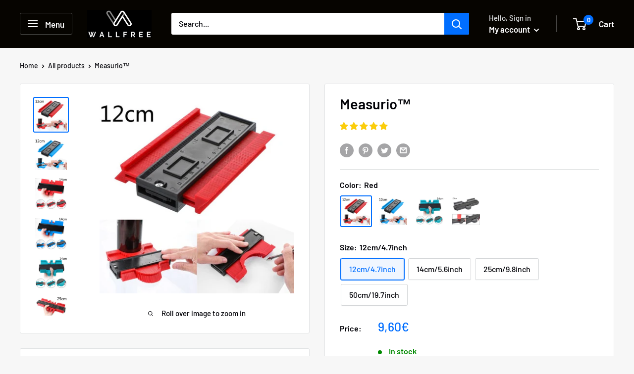

--- FILE ---
content_type: text/javascript
request_url: https://wallfree.co/cdn/shop/t/11/assets/custom.js?v=90373254691674712701614258227
body_size: -667
content:
//# sourceMappingURL=/cdn/shop/t/11/assets/custom.js.map?v=90373254691674712701614258227
